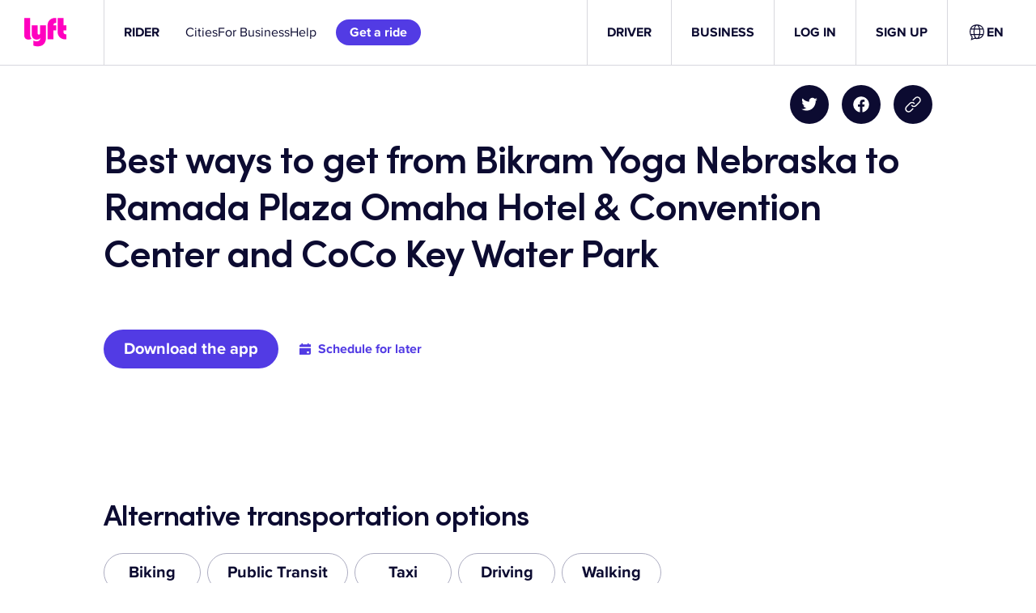

--- FILE ---
content_type: text/css
request_url: https://tags.srv.stackadapt.com/sa.css
body_size: -11
content:
:root {
    --sa-uid: '0-f17c67f0-fcad-5bbb-6fa9-643b85c49966';
}